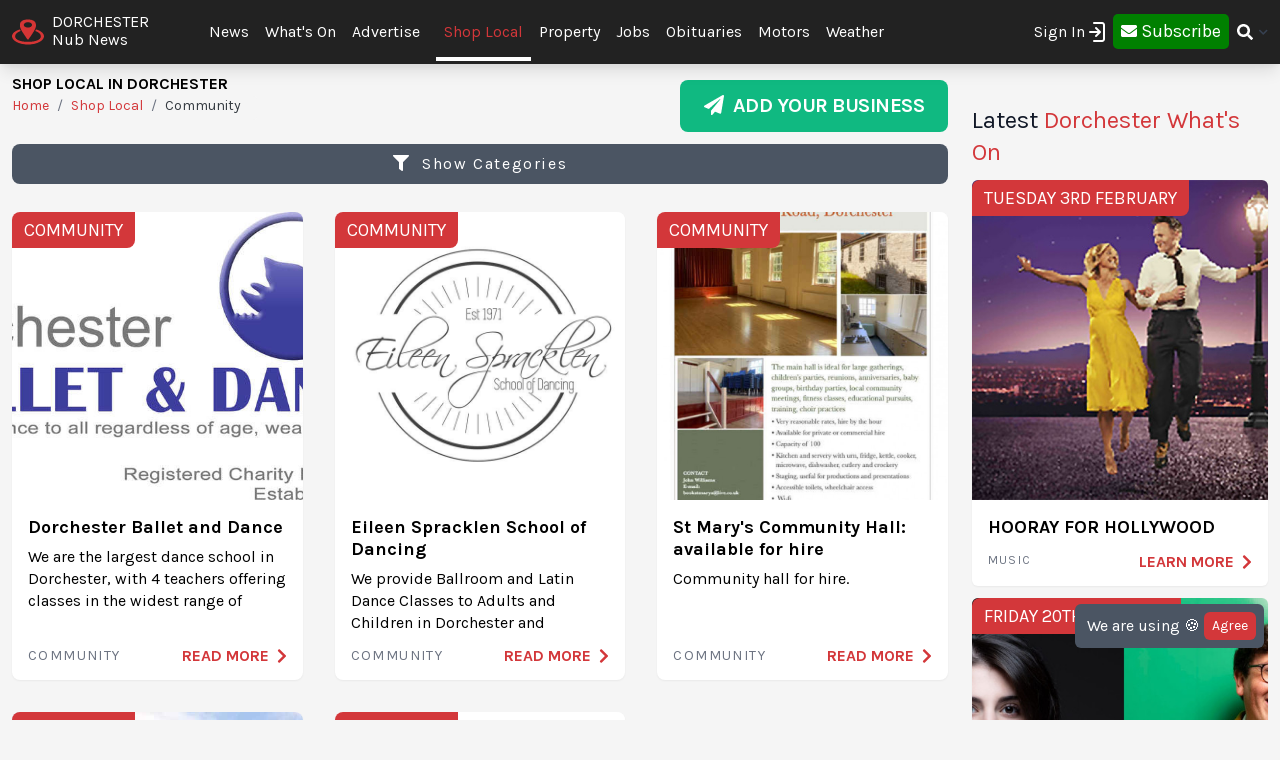

--- FILE ---
content_type: text/html; charset=UTF-8
request_url: https://dorchester.nub.news/directories/community
body_size: 17181
content:
<!DOCTYPE html>
<html lang="en">
<head>
    <meta charset="UTF-8">
    <meta name="viewport" content="width=device-width, initial-scale=1.0">
    <title>Shop Local in Dorchester | Community | Dorchester Nub News</title>

    <meta property="og:description" content="At Nub News we want to make local news easily accessible on all devices, without intrusive pop-up adverts or clickbait." />
    <meta name="description" content="At Nub News we want to make local news easily accessible on all devices, without intrusive pop-up adverts or clickbait." />

<meta property="og:locale" content="en_GB" />



    <meta property="og:url" content="https://dorchester.nub.news/directories/community" />
    <link rel="canonical" href="https://dorchester.nub.news/directories/community" />

    <meta property="og:site_name" content="Dorchester Nub News" />
    <meta property="og:type" content="website" />
    <meta property="og:title" content="Shop Local in Dorchester | Community | Dorchester Nub News" />

    <meta name="twitter:card" content="summary_large_image">
 <meta name="twitter:site" content="@DorchesterNub">  <meta name="twitter:title" content="Shop Local in Dorchester | Community | Dorchester Nub News">  <meta name="twitter:description" content="At Nub News we want to make local news easily accessible on all devices, without intrusive pop-up adverts or clickbait.">     <link rel="shortcut icon" sizes="16x16 24x24 32x32 48x48 64x64" href="https://dorchester.nub.news/images/favicons/favicon.ico">
    <link rel="icon" href="https://dorchester.nub.news/images/favicons/favicon.ico" type="image/x-icon">
    <link rel="apple-touch-icon" sizes="57x57" href="https://dorchester.nub.news/images/favicons/favicon-57.png">
    <link rel="apple-touch-icon-precomposed" sizes="57x57" href="https://dorchester.nub.news/images/favicons/favicon-57.png">
    <link rel="apple-touch-icon" sizes="72x72" href="https://dorchester.nub.news/images/favicons/favicon-72.png">
    <link rel="apple-touch-icon" sizes="114x114" href="https://dorchester.nub.news/images/favicons/favicon-114.png">
    <link rel="apple-touch-icon" sizes="120x120" href="https://dorchester.nub.news/images/favicons/favicon-120.png">
    <link rel="apple-touch-icon" sizes="144x144" href="https://dorchester.nub.news/images/favicons/favicon-144.png">
    <link rel="apple-touch-icon" sizes="152x152" href="https://dorchester.nub.news/images/logo/ios/152.png">
    <link rel="apple-touch-icon" sizes="167x167" href="https://dorchester.nub.news/images/logo/ios/167.png">
    <link rel="apple-touch-icon" sizes="180x180" href="https://dorchester.nub.news/images/logo/ios/180.png">

    <link rel="manifest" href="/js13kpwa.webmanifest" />
    <meta name="mobile-web-app-capable" content="yes" />
    <link href="https://dorchester.nub.news/images/logo/ios/1024.png" sizes="1024x1024" rel="apple-touch-startup-image" />

    <meta name="application-name" content="Nub News">
    <meta name="msapplication-TileImage" content="https://dorchester.nub.news/images/favicons/favicon-144.png">
    <meta name="msapplication-TileColor" content="#2A2A2A">

        <meta name="google-site-verification" content="J4x5HnoqP5ZLpjiVqdL_8ze9b7HAH9deLdlOzUuxLog" />
<!-- Global site tag (gtag.js) - Google Analytics -->
<script async src="https://www.googletagmanager.com/gtag/js?id=G-XD4X1EC306"></script>
<script>
window.dataLayer = window.dataLayer || [];
function gtag(){dataLayer.push(arguments);}
gtag('js', new Date());
gtag('config', 'G-XD4X1EC306');
</script>
<!-- End Google Tag Manager -->

<!-- Google Tag Manager -->
<script>(function(w,d,s,l,i){w[l]=w[l]||[];w[l].push({'gtm.start':
new Date().getTime(),event:'gtm.js'});var f=d.getElementsByTagName(s)[0],
j=d.createElement(s),dl=l!='dataLayer'?'&l='+l:'';j.async=true;j.src=
'https://www.googletagmanager.com/gtm.js?id='+i+dl;f.parentNode.insertBefore(j,f);
})(window,document,'script','dataLayer','GTM-MP5JPLW');</script>
<!-- End Google Tag Manager -->
    
    
    <link
            rel="preload"
            href="https://fonts.googleapis.com/css?family=Karla:400,700&display=swap"
            as="style"
            onload="this.onload=null;this.rel='stylesheet'"
    />
    <noscript>
        <link
                href="https://fonts.googleapis.com/css?family=Karla:400,700&display=swap"
                rel="stylesheet"
                type="text/css"
        />
    </noscript>

    <style>
        .font-family-karla {
            font-family: karla;
        }
    </style>

    <!-- Styles -->
        <link rel="stylesheet" href="https://dorchester.nub.news/css/app.css?v=1690366877">

    
    <style >[wire\:loading], [wire\:loading\.delay], [wire\:loading\.inline-block], [wire\:loading\.inline], [wire\:loading\.block], [wire\:loading\.flex], [wire\:loading\.table], [wire\:loading\.grid], [wire\:loading\.inline-flex] {display: none;}[wire\:loading\.delay\.shortest], [wire\:loading\.delay\.shorter], [wire\:loading\.delay\.short], [wire\:loading\.delay\.long], [wire\:loading\.delay\.longer], [wire\:loading\.delay\.longest] {display:none;}[wire\:offline] {display: none;}[wire\:dirty]:not(textarea):not(input):not(select) {display: none;}input:-webkit-autofill, select:-webkit-autofill, textarea:-webkit-autofill {animation-duration: 50000s;animation-name: livewireautofill;}@keyframes livewireautofill { from {} }</style>

    <!-- Facebook Pixel Analytics -->
        <!-- Meta Pixel Code -->
<script>
!function(f,b,e,v,n,t,s)
{if(f.fbq)return;n=f.fbq=function(){n.callMethod?
n.callMethod.apply(n,arguments):n.queue.push(arguments)};
if(!f._fbq)f._fbq=n;n.push=n;n.loaded=!0;n.version='2.0';
n.queue=[];t=b.createElement(e);t.async=!0;
t.src=v;s=b.getElementsByTagName(e)[0];
s.parentNode.insertBefore(t,s)}(window, document,'script',
'https://connect.facebook.net/en_US/fbevents.js');
fbq('init', '717352296295312');
fbq('track', 'PageView');
</script>
<noscript><img height="1" width="1" style="display:none"
src="https://www.facebook.com/tr?id=717352296295312&ev=PageView&noscript=1"
/></noscript>
<!-- End Meta Pixel Code -->
    
    <!-- Google tag (gtag.js) -->
    <script async src="https://www.googletagmanager.com/gtag/js?id=G-95564DWDK5"></script>
    <script>
        window.dataLayer = window.dataLayer || [];
        function gtag(){dataLayer.push(arguments);}
        gtag('js', new Date());

                gtag('config', 'G-95564DWDK5');
            </script>

    <!-- Google Analytics -->
        <!-- Global site tag (gtag.js) - Google Analytics -->
<script async src="https://www.googletagmanager.com/gtag/js?id=UA-186274062-1"></script>
<script>
  window.dataLayer = window.dataLayer || [];
  function gtag(){dataLayer.push(arguments);}
  gtag('js', new Date());

  gtag('config', 'UA-186274062-1');
</script>

<!-- Google Tag Manager (noscript) -->
<noscript><iframe src="https://www.googletagmanager.com/ns.html?id=GTM-MP5JPLW"
height="0" width="0" style="display:none;visibility:hidden"></iframe></noscript>
<!-- End Google Tag Manager (noscript) -->
        
    </head>
<body class="bg-gray-300 font-family-karla" style="/*background-color: #f0f0f0;*/">

<!-- Topic Category Nav -->
<!-- DESKTOP MENU -->
<div class="hidden lg:block">

    <div class="mt-0 fixed w-full z-10 top-0  shadow-lg" style="background: #222222;">
        <nav id="nav-content" class="mx-auto" style="max-width: 1536px;">
            <div class="w-9/12 pl-2">
                <div class="">
                    <div class="">

                        <div class="float-left flex items-center py-3 pl-1 mr-5 pt-2">
                            <a href="https://dorchester.nub.news" class="flex items-center mb-0">
                                <!-- Website Logo -->
                                <img src="https://dorchester.nub.news/images/nub-icon.svg" alt="Nub News Logo" class="h-8 w-8 mr-2 mt-2">
                                <div class="flex flex-col">
                                    <div class="text-white leading-6 uppercase">Dorchester</div>
                                    <div class="text-white leading-3">Nub News</div>
                                </div>
                            </a>
                        </div>

                        <!-- Primary Navbar items -->
                        <div class="float-left flex items-center space-x-0 py-5" style="margin-left: 2rem;">
                                                                                                                <div class="hoverable">
                                <a href="https://dorchester.nub.news/news" class="header-menu-gap pl-2 pr-2 py-6 text-white hover:bg-gray-800">
                                    News
                                </a>
                            </div>
                                                                                                                  <div class="hoverable">
                                  <a href="https://dorchester.nub.news/whats-on" class="header-menu-gap pl-2 pr-2 py-6 text-white hover:bg-gray-800">
                                      What&#039;s On
                                  </a>
                              </div>
                              <div class="hoverable">
                                  <a href="/advertise-with-us" class="header-menu-gap pl-2 pr-2 py-6 text-white hover:bg-gray-800">
                                      Advertise
                                  </a>
                              </div>
                                                                                                                <div class="hoverable">
                                <a href="https://dorchester.nub.news/directories" class="header-menu-gap pl-2 pr-2 py-4 text-nubnewsred-800 border-b-4 border-white">
                                    Shop Local
                                </a>
                            </div>
                                                                                                                <div class="hoverable">
                                <a href="https://dorchester.nub.news/property" class="header-menu-gap pl-2 pr-2 py-6 text-white hover:bg-gray-800">
                                    Property
                                </a>
                            </div>
                                                                                                                <div class="hoverable">
                                <a href="https://dorchester.nub.news/jobs" class="header-menu-gap pl-2 pr-2 py-6 text-white hover:bg-gray-800">
                                    Jobs
                                </a>
                            </div>
                                                                                                                <div class="hoverable">
                                <a href="https://dorchester.nub.news/obituaries" class="header-menu-gap pl-2 pr-2 py-6 text-white hover:bg-gray-800">
                                    Obituaries
                                </a>
                            </div>
                                                                                                                <div class="hoverable">
                                <a href="https://dorchester.nub.news/motors" class="header-menu-gap pl-2 pr-2 py-6 text-white hover:bg-gray-800">
                                    Motors
                                </a>
                            </div>
                                                        
                            <div class="hoverable">
                                <a href="/weather" class="header-menu-gap pl-2 pr-2 py-6 text-white hover:bg-gray-800">
                                    Weather
                                </a>
                            </div>
                                                        <!--Toggleable Link-->
                            <div class="toggleable hidden">
                                <input type="checkbox" value="selected" id="toggle-one" class="toggle-input">
                                <label for="toggle-one" class="flex items-center bg-gray-100 text-gray-700 font-semibold rounded focus:outline-none focus:shadow-inner py-2 px-4 cursor-pointer ml-2">
                                    <span class="mr-1">More</span>
                                </label>
                                <div role="toggle" class="p-6 mega-menu mt-3 mb-16 sm:mb-0 shadow-xl bg-gray-100">
                                    <div class="container mx-auto w-full flex flex-wrap justify-between mx-2">
                                        <ul class="px-4 w-full sm:w-1/2 lg:w-1/4 border-gray-600 border-b sm:border-r lg:border-b-0 pb-6 pt-6 lg:pt-3">
                                            <div class="flex items-center">
                                                <h3 class="font-bold text-xl text-gray-600 text-bold mb-2">Dorchester Nub News</h3>
                                            </div>
                                            <p class="text-gray-600 text-2x">
                                                Local news and What's On from Dorchester. <strong>Your town in your pocket.</strong>
                                            </p>
                                        </ul>
                                        <ul class="px-4 w-full sm:w-1/2 lg:w-1/4 border-gray-300 border-b sm:border-r-0 lg:border-r lg:border-b-0 pb-6 pt-6 lg:pt-3">
                                            <h3 class="font-bold text-xl text-gray-600 text-bold mb-2">More ...</h3>
                                                                                                                                                                                                                                                                                                                                                                                                                                                                                                                                                                                                                                                                                                                                                                            <li style="display: none;">
                                                <a href="/weather" class="block p-3 hover:bg-gray-600 text-gray-600 hover:text-white">
                                                    Weather
                                                </a>
                                            </li>
                                                                                    </ul>

                                        <!-- Latest Articles -->
                                                                            </div>
                                </div>
                            </div>
                        </div>

                        <div class="float-right flex items-center pt-3 mr-3">

                                                        <div class="toggleable">
                                <input type="checkbox" value="selected" id="toggle-login" class="toggle-input">
                                <label for="toggle-login" id="link_toggle_desktop"
                                       class="flex items-center text-gray-700 rounded focus:outline-none focus:shadow-inner py-2 pr-4 cursor-pointer ml-2"
                                       style="color:white; margin-right:-22px;">
                                    Sign In <img src="https://nub.news/images/login.png" style="width:24px;" />
                                </label>
                                <div role="toggle" class="p-6 mega-menu mt-2 mb-4 sm:mb-0 shadow-xl bg-gray-100" style="width: auto; left:auto; margin-left: -167px;">
                                    <div class="container mx-auto w-full">

                                        <button onClick="closeLinkDesktop();" class="p-1" type="button" style="
                                    float: right;
                                    color: grey;
                                    margin-top: -20px;
                                    margin-right: -20px;
                                    ">
                                            <svg
                                                    style="
                                          fill: currentcolor;
                                          width: 20px;
                                          height: auto;
                                          border-radius: 10px;
                                          border: 1px solid gray;"
                                                    viewBox="-3 -3 30 30" xmlns="http://www.w3.org/2000/svg" aria-hidden="true"><path fill-rule="evenodd" clip-rule="evenodd" d="M12.015 14.042 20.707 22 22 20.709 14.06 12 22 3.291 20.707 2l-8.692 7.958L3.293 2.03 2 3.321 9.97 12 2 20.679l1.293 1.291 8.722-7.928Z"></path></svg>
                                        </button>


                                        <div id="send_me_link_desktop">
                                            Send one-time login link to your email:<br>
                                            <input id="sub_email_desktop" placeholder="Your email..." type="subscriber_email_address" name="subscriber_email_address" class="py-1 px-1" style="width: 250px; border-radius: 3px; border: 1px solid grey;" required autofocus>
                                            <button id="button_sub_email_desktop" type="button" onclick="sendLinkDesktop()" class="my-1 mx-1 px-4 py-1" style="border-radius: 5px; color:white;background:rgb(211, 55, 58);">Send</button>
                                        </div>

                                        <div id="sent_link_desktop" style="display:none; margin-top: 5px; margin-bottom: 5px;">
                                            <b>Your one-time login link was sent.<br>
                                                Please, check your mailbox and click on link.</b><br>
                                            Your login link will expire in 15 minutes.
                                        </div>

                                        <div class="w-full justify-between mt-5">
                                            Don't have account? -
                                            <a class="px-2 py-1 " href="javascript:void(0);" onClick="window.livewire.emit('showModal')" title="Subscribe" style="
                                        color: white;
                                        background: green;
                                        border-radius: 5px;
                                        width: 120px;
                                        height: 37px;
                                        ">

                                                <i class="fas fa-envelope" style="margin-top: 6px;"></i>

                                                <span class="text-lg" style="color: white;">Subscribe</span>

                                            </a>
                                        </div>

                                        <script>
                                            function sendLinkDesktop() {

                                                const subEmail = document.getElementById('sub_email_desktop');

                                                if (subEmail.value === '') {
                                                    subEmail.style.border = '2px solid red';
                                                } else {

                                                    const link_info = {
                                                        subscriber_email_address: subEmail.value,
                                                    }

                                                    fetch("/api/subscriber/link", {
                                                        method: "POST",
                                                        headers: {'Content-Type': 'json', 'Accept': 'application/json'},
                                                        body: JSON.stringify(link_info)
                                                    });

                                                    subEmail.style.border = '1px solid grey';

                                                    const subEmailButton = document.getElementById('button_sub_email_desktop');
                                                    subEmailButton.innerHTML = 'Sent!';
                                                    subEmailButton.style.backgroundColor = 'green';

                                                    //subEmailButton.innerHTML = 'Send Again';

                                                    const subEmailSentDesktopBox = document.getElementById('sent_link_desktop');
                                                    subEmailSentDesktopBox.style.display = 'block';

                                                    buttonTimeout = setTimeout(function(){
                                                        const subEmailButton = document.getElementById('button_sub_email_desktop');
                                                        subEmailButton.style.backgroundColor = '#d2373f';
                                                        subEmailButton.innerHTML = 'Send Again';
                                                    },2000);
                                                }
                                            }

                                            function closeLinkDesktop() {
                                                const toggleLoginDesktop = document.getElementById('toggle-login');

                                                if (toggleLoginDesktop.checked) {
                                                    const linkToggleDesktop = document.getElementById('link_toggle_desktop');
                                                    linkToggleDesktop.click();
                                                }
                                            }
                                        </script>

                                    </div>
                                </div>
                            </div>

                            <div class="toggleable" style="margin-top: -2px; margin-left: -5px;">
                                <a class="px-2 py-2" href="javascript:void(0);" onClick="closeLinkDesktop(); window.livewire.emit('showModal')" title="Subscribe" style="
                                color: white;
                                background: green;
                                border-radius: 5px;
                                width: 140px;
                                height: 43px;
                                ">

                                    <i class="fas fa-envelope" style="margin-top: 6px;"></i>

                                    <span class="text-lg" style="color: white;">Subscribe</span>

                                </a>
                            </div>
                            
                            <!--Toggleable Link-->
                            <div class="toggleable">
                                <input type="checkbox" value="selected" id="toggle-two" class="toggle-input">
                                <label for="toggle-two" class="flex items-center text-gray-700 font-semibold rounded focus:outline-none focus:shadow-inner py-2 pl-2 cursor-pointer ml-0">
                                    <i class="fas fa-search text-white"></i>
                                </label>
                                <div role="toggle" class="p-6 mega-menu mt-4 mb-4 sm:mb-0 shadow-xl bg-gray-100">
                                    <div class="w-full">

                                        <div wire:id="gsvMp3UZiEnNTryZzjiU" wire:initial-data="{&quot;fingerprint&quot;:{&quot;id&quot;:&quot;gsvMp3UZiEnNTryZzjiU&quot;,&quot;name&quot;:&quot;frontend.navigation.search-news&quot;,&quot;locale&quot;:&quot;en&quot;,&quot;path&quot;:&quot;directories\/community&quot;,&quot;method&quot;:&quot;GET&quot;,&quot;v&quot;:&quot;acj&quot;},&quot;effects&quot;:{&quot;listeners&quot;:[]},&quot;serverMemo&quot;:{&quot;children&quot;:[],&quot;errors&quot;:[],&quot;htmlHash&quot;:&quot;59a3f34b&quot;,&quot;data&quot;:{&quot;site&quot;:[],&quot;query&quot;:&quot;&quot;,&quot;newsArticles&quot;:[],&quot;highlightIndex&quot;:0},&quot;dataMeta&quot;:{&quot;models&quot;:{&quot;site&quot;:{&quot;class&quot;:&quot;App\\Models\\Site&quot;,&quot;id&quot;:&quot;e5499105-9ac6-45eb-b876-be032f87b311&quot;,&quot;relations&quot;:[],&quot;connection&quot;:&quot;mysql&quot;}}},&quot;checksum&quot;:&quot;0084398fa6bf9d78d12390cb42893c8ed0d97e4d4f9a2081dcd58d7e3364508d&quot;}}">
    <div class="w-full relative text-gray-500">
        <div class="w-full relative">
            <input
            type="search"
            placeholder="Search..."
            autofocus="autofocus"
            class="w-full p-2 pl-8 rounded border border-gray-200 bg-gray-200 focus:bg-white focus:outline-none focus:ring-2 focus:ring-nubnewsred-800 focus:border-transparent text-xl lg:text-2xl"
            wire:model="query"
            wire:keydown.escape="clearFields"
            wire:keydown.tab="clearFields"
            wire:keydown.ArrowUp="decrementHighlight"
            wire:keydown.ArrowDown="incrementHighlight"
            wire:keydown.enter="selectNews"
            >
            <i class="fas fa-search absolute left-2.5 top-3.5"></i>
        </div>
            </div>
</div>

<!-- Livewire Component wire-end:gsvMp3UZiEnNTryZzjiU -->
                                    </div>
                                </div>
                            </div>

                        </div>

                    </div>


                </div>
            </div>
        </nav>
    </div>

</div>

<style>
@media (min-width: 1900px) {
  .header-menu-gap {
    padding-right: 0.75rem!important;
    padding-left: 0.75rem!important;
  }
}
</style>







<!-- MOBILE MENU -->
<div class="lg:hidden">

    <div class="w-full pt-1 bg-white" style="border-bottom: 3px solid rgba(211, 55, 58);">
        <a href="https://dorchester.nub.news" class="flex items-center flex-col" style="border-bottom: 3px solid rgba(52, 58, 64);">
            <!-- Website Logo -->
            <div class="flex items-center">
                <div class="font-semibold leading-3 uppercase float-left" style="color:rgba(52, 58, 64);">Dorchester</div>
                <img src="https://dorchester.nub.news/images/nub-icon.svg" alt="Nub News Logo" class="h-8 w-8 m-2 mt-1 float-left">
                <div class="font-semibold leading-3 uppercase float-left" style="color:rgba(52, 58, 64);">Nub News</div>
            </div>
        </a>
    </div>


    <!-- Navbar goes here -->
    <div class="mt-0 fixed w-full z-10 bottom-0 sticky-menu">
        <nav id="nav-content" class="bg-black shadow-lg" style="background: #222222;">
            <div class="mx-auto px-2">
                <div class="flex justify-between">
                    <div class="flex space-x-7" style="width:33%">

                        <div class="flex items-center py-3 pl-1">
                            <a href="https://dorchester.nub.news" class="flex items-center mb-1">
                                <!-- Website Logo -->
                                <img src="https://dorchester.nub.news/images/nub-icon.svg" alt="Nub News Logo" class="h-8 w-8 mr-2 mt-1">
                                <div class="flex flex-col">
                                    <div class="text-white leading-6 uppercase">
                                                                                Dorchester
                                                                            </div>
                                    <div class="text-white leading-3">Nub News</div>
                                </div>
                            </a>
                        </div>

                    </div>

                    <button id="navbar-burger" class="navbar-burger flex items-center text-white my-3 px-3 py-2" onclick="closeToggle();"
                            style="width: 2.5rem; border-radius: 20%; border: 1px solid white;
                cursor: pointer;
                background-color: #222222;
                color: #ffffff;
                -webkit-tap-highlight-color: transparent;
                ">
                        <div id="navbar-burger-div" class="burger-box"><span></span><span></span><span></span></div>
                    </button>

                    <style>

                        .burger-box.open {
                            -webkit-transform: scale(0.875);
                            -moz-transform: scale(0.875);
                            -ms-transform: scale(0.875);
                            transform: scale(0.875);
                        }

                        .burger-box {
                            --transition: 0.25s ease-in-out;
                            height: 14px;
                            width: 16px;
                            position: relative;
                            margin: auto;
                            -webkit-transform: rotate(0deg);
                            -moz-transform: rotate(0deg);
                            -ms-transform: rotate(0deg);
                            transform: rotate(0deg);
                        }

                        .burger-box.open span:nth-child(3) {
                            -webkit-transform: rotate(-45deg);
                            -moz-transform: rotate(-45deg);
                            -ms-transform: rotate(-45deg);
                            transform: rotate(-45deg);
                            top: 14.25px;
                            left: 1px;
                            width: 19.8px;
                        }

                        .burger-box span:nth-child(3) {
                            top: 12px;
                        }

                        .burger-box.open span:nth-child(2)
                        {
                            width: 0%;
                            opacity: 0;
                        }

                        .burger-box span:nth-child(2) {
                            top: 7px;
                            width: 100%;
                        }

                        .burger-box.open span:nth-child(1) {
                            -webkit-transform: rotate(45deg);
                            -moz-transform: rotate(45deg);
                            -ms-transform: rotate(45deg);
                            transform: rotate(45deg);
                            top: 0.25px;
                            left: 1px;
                            width: 19.8px;
                        }

                        .burger-box span:nth-child(1) {
                            top: 2px;
                        }

                        .burger-box span {
                            display: block;
                            position: absolute;
                            height: 1.5px;
                            width: 100%;
                            left: 0;
                            background: #ffffff;
                            opacity: 1;
                            -webkit-transform: rotate(0deg);
                            -moz-transform: rotate(0deg);
                            -ms-transform: rotate(0deg);
                            transform: rotate(0deg);
                            transform-origin: left center;
                            -webkit-transition: var(--transition);
                            transition: var(--transition);
                        }

                    </style>

                    <script>
                        function closeToggle() {
                            const burger = document.getElementById('navbar-burger-div');
                            burger.classList.toggle("open");
                        }
                    </script>

                    <!-- Mobile menu button -->
                    <div id="nav-toggle" class="lg:hidden flex items-center">
                        <!--Toggleable Link-->

                                                <div class="hoverable" style="margin-top: -2px;
                    ">
                            <a class="px-4 py-3" href="javascript:void(0);" onClick="window.livewire.emit('showModal')" title="Subscribe" style="
                              color: white;
                              background: green;
                              border-radius: 5px;
                              width: 140px;
                              height: 43px;
                              ">

                                <span class="text-xl" style="color: white;">Subscribe</span>

                            </a>
                        </div>
                        

                    </div>

                </div>
            </div>
        </nav>
    </div>

    <!-- Mobile Navbar -->
    <div id="mobileMenuDropdownBlock" class="navbar-menu relative z-50 hidden">
        <div class="navbar-backdrop fixed w-full bg-gray-800 opacity-25"></div>
        <nav id="mobileMenuDropdown" class="fixed w-full bottom-0 flex flex-col py-3 px-6 bg-gray-800 overflow-y-auto" style="margin-bottom: 3.9rem;border-top: 3px solid #222222;">

            <button class="w-full pb-3" onclick="document.getElementById('navbar-burger').click()">
                <svg class="float-right h-6 w-6 text-gray-400 cursor-pointer hover:text-gray-500" xmlns="http://www.w3.org/2000/svg" fill="none" viewBox="0 0 24 24" stroke="currentColor">
                    <path stroke-linecap="round" stroke-linejoin="round" stroke-width="2" d="M19 9l-7 7-7-7" />
                </svg>
            </button>

            <script>

                var swipe = document.getElementById('mobileMenuDropdown');

                var touchstartY = 0;
                var touchendY = 0;

                swipe.addEventListener('touchstart', function(event) {
                    touchstartY = event.changedTouches[0].screenY;
                }, false);

                swipe.addEventListener('touchend', function(event) {
                    touchendY = event.changedTouches[0].screenY;
                    handleSwipe();
                }, false);

                function handleSwipe() {
                    var swiped = 'swiped: ';
                    if (touchendY > touchstartY) {
                        var menuBlock = document.getElementById('navbar-burger');
                        menuBlock.click();
                    }
                }

            </script>

            
            
            
            <div class="w-full mt-0 pt-3">

                <div class="float-left text-left" style="width:23%">
                    <a href="https://dorchester.nub.news/jobs"
                       class="block w-full py-3 uppercase text-xl tracking-wider font-semibold text-white"
                       role="button"
                    >
                        Jobs
                    </a>
                </div>

                <div class="text-white my-3 text-xl float-left">|</div>

                <div class="float-left text-center" style="width: 49%;">
                    <a href="https://dorchester.nub.news/whats-on"
                       class="block w-full py-3 uppercase text-xl tracking-wider font-semibold text-white"
                       role="button"
                    >
                        What&#039;s On
                    </a>
                </div>

                <div class="text-white text-xl my-3 float-left">|</div>

                <div class="float-right text-right" style="width:22%">
                    <a href="https://dorchester.nub.news/news"
                       class="block w-full py-3 uppercase text-xl tracking-wider font-semibold text-white"
                       role="button"
                    >
                        News
                    </a>
                </div>

            </div>

            <div class="mt-3" style="border-top: 1px solid white;">

                <ul>

                    <div class="mb-3 mt-3 uppercase ">
                                                                                                                                                                                                                                                <div
                                class="mb-1 w-1/2 float-left mr-2"
                                x-data="{openMenuNews:false}"
                        >
                            <a href="https://dorchester.nub.news/directories"
                               class="flex justify-between h-8 pr-4 py-3 tracking-wider block font-medium text-white"
                               role="button"
                            >
                                Shop Local
                            </a>
                        </div>
                                                                                                <div
                                class="mb-1 w-1/2 float-left mr-2"
                                x-data="{openMenuNews:false}"
                        >
                            <a href="https://dorchester.nub.news/property"
                               class="flex justify-between h-8 pr-4 py-3 tracking-wider block font-medium text-white"
                               role="button"
                            >
                                Property
                            </a>
                        </div>
                                                                                                                                                                        <div
                                class="mb-1 w-1/2 float-left mr-2"
                                x-data="{openMenuNews:false}"
                        >
                            <a href="https://dorchester.nub.news/obituaries"
                               class="flex justify-between h-8 pr-4 py-3 tracking-wider block font-medium text-white"
                               role="button"
                            >
                                Obituaries
                            </a>
                        </div>
                                                                                                <div
                                class="mb-1 w-1/2 float-left mr-2"
                                x-data="{openMenuNews:false}"
                        >
                            <a href="https://dorchester.nub.news/motors"
                               class="flex justify-between h-8 pr-4 py-3 tracking-wider block font-medium text-white"
                               role="button"
                            >
                                Motors
                            </a>
                        </div>
                                                
                        <div
                                class="mb-1 w-1/2 float-left mr-2"
                                x-data="{openMenuNews:false}"

                        >
                            <a href="/weather"
                               class="flex justify-between h-8 pr-4 py-3 tracking-wider block font-medium text-white"
                               role="button"
                            >
                                Weather
                            </a>
                        </div>
                        
                                                                                                                                                                                                                                                                                                                                                                                                                                            </div>
                </ul>
            </div>

            <div class="mt-5 mb-1 pt-3" style="border-top: 1px solid white">

                <a class="float-left mt-3 mr-3 px-2 py-0 leading-loose text-center font-medium leading-none bg-gray-50 hover:bg-gray-100 rounded uppercase" style="color:#000000b5" href="https://dorchester.nub.news/contact">Contact</a>
                <a class="float-left mt-3 px-2 py-0 leading-loose text-center font-medium leading-none bg-gray-50 hover:bg-gray-100 rounded uppercase" style="color:#000000b5" href="/advertise-with-us">Advertising</a>

                                <div class="mt-2 float-right">
              <span onclick="loginToggleMobile()"
                    class="flex items-center text-white text-xl text-medium rounded focus:outline-none focus:shadow-inner py-2 pl-2 pr-2 cursor-pointer ml-2">
                  Sign In <img src="https://nub.news/images/login.png" style="width:24px;" />
              </span>
                </div>

                <script>
                    function loginToggleMobile() {

                        const loginBlock = document.getElementById('loginBlockMobile');

                        loginBlock.classList.toggle("heightClass");

                    }
                </script>

                

                <style>
                    .heightClass {
                        height:0px!important;
                    }
                </style>

            </div>

            <div id="accountBlock" class="heightClass" style="transition: all 0.5s ease-in-out; height:115px; overflow: hidden;">
                <div class="container mx-auto w-full flex flex-wrap justify-between mx-2 text-white uppercase mt-2">
                    <ul class="w-full">
                        <li>
                            <a href="https://dorchester.nub.news/subscriber/subscription" class="block pb-2">
                                Your Subscription
                            </a>
                        </li>
                        <li>
                            <a href="https://dorchester.nub.news/subscriber/emails" class="block py-1">
                                Manage Emails
                            </a>
                        </li>
                        <li>
                            <a href="https://dorchester.nub.news/subscriber/logout" class="block pt-2">
                                Logout
                            </a>
                        </li>
                    </ul>
                </div>
            </div>

            <div id="loginBlockMobile" class="sm:mb-0 heightClass" style="transition: all 0.5s ease-in-out; height:100px; overflow: hidden;">
                <div class="container mx-auto w-full">

                    <div id="send_me_link_desktop" class="text-white">
                        Send one-time login link:<br>
                        <input id="sub_email_desktop_mobile" placeholder="Your email..." type="subscriber_email_address" name="subscriber_email_address" class="text-black py-1 px-1" style="width: 200px; border-radius: 3px; border: 1px solid grey;" required autofocus>
                        <button id="button_sub_email_mobile" type="button" onclick="sendLinkDesktopMobile(); document.getElementById('loginBlockMobile').style.height = '180px';" class="my-1 mx-1 px-4 py-1" style="border-radius: 5px; color:white;background:rgb(211, 55, 58);">Send</button>
                    </div>

                    <div id="sent_link_mobile" class="text-white" style="display:none; margin-top: 5px; margin-bottom: 5px;">
                        <b>Your one-time login link was sent.<br>
                            Please, check your mailbox.</b><br>
                        Your login link will expire in 15 minutes.
                    </div>

                    <div class="w-full justify-between mt-3 text-white">
                        Don't have account?
                        <a class="px-2 py-1 underline" href="javascript:void(0);" onClick="window.livewire.emit('showModal')" title="Subscribe" style="
                  color: white;

                  width: 120px;
                  height: 37px;
                  ">

                            <span class="text-lg" style="color: white;">Subscribe </span>

                        </a>
                    </div>

                    <script>
                        function sendLinkDesktopMobile() {

                            const subEmail = document.getElementById('sub_email_desktop_mobile');

                            if (subEmail.value === '') {
                                subEmail.style.border = '2px solid red';
                            } else {

                                const link_info = {
                                    subscriber_email_address: subEmail.value,
                                }

                                fetch("/api/subscriber/link", {
                                    method: "POST",
                                    headers: {'Content-Type': 'json', 'Accept': 'application/json'},
                                    body: JSON.stringify(link_info)
                                });

                                subEmail.style.border = '1px solid grey';

                                const subEmailButton = document.getElementById('button_sub_email_mobile');
                                subEmailButton.innerHTML = 'Sent!';
                                subEmailButton.style.backgroundColor = 'green';

                                //subEmailButton.innerHTML = 'Send Again';

                                const subEmailSentDesktopBox = document.getElementById('sent_link_mobile');
                                subEmailSentDesktopBox.style.display = 'block';

                                buttonTimeout = setTimeout(function(){
                                    const subEmailButton = document.getElementById('button_sub_email_mobile');
                                    subEmailButton.style.backgroundColor = '#d2373f';
                                    subEmailButton.innerHTML = 'Send Again';
                                },2000);
                            }
                        }
                    </script>

                </div>
            </div>

        </nav>

    </div>

</div> 

<div wire:id="IKw5hflZr6qVqiJnqzRl" wire:initial-data="{&quot;fingerprint&quot;:{&quot;id&quot;:&quot;IKw5hflZr6qVqiJnqzRl&quot;,&quot;name&quot;:&quot;frontend.directories.category&quot;,&quot;locale&quot;:&quot;en&quot;,&quot;path&quot;:&quot;directories\/community&quot;,&quot;method&quot;:&quot;GET&quot;,&quot;v&quot;:&quot;acj&quot;},&quot;effects&quot;:{&quot;listeners&quot;:[],&quot;path&quot;:&quot;https:\/\/dorchester.nub.news\/directories\/community&quot;},&quot;serverMemo&quot;:{&quot;children&quot;:{&quot;l3301645500-0&quot;:{&quot;id&quot;:&quot;ny4tmao4CZd6S1LD3kqi&quot;,&quot;tag&quot;:&quot;div&quot;},&quot;l3966064344-1&quot;:{&quot;id&quot;:&quot;1BqE8JOLiKFkuVP8BQxw&quot;,&quot;tag&quot;:&quot;div&quot;},&quot;l3966064344-5&quot;:{&quot;id&quot;:&quot;VffUR4hpa38qxh6pX3yQ&quot;,&quot;tag&quot;:&quot;div&quot;}},&quot;errors&quot;:[],&quot;htmlHash&quot;:&quot;74362a17&quot;,&quot;data&quot;:{&quot;site&quot;:[],&quot;category&quot;:[],&quot;page&quot;:1,&quot;paginators&quot;:{&quot;page&quot;:1},&quot;services&quot;:[{&quot;slug&quot;:&quot;accountants&quot;,&quot;description&quot;:&quot;Accountants&quot;,&quot;count&quot;:1},{&quot;slug&quot;:&quot;builders&quot;,&quot;description&quot;:&quot;Builders&quot;,&quot;count&quot;:1},{&quot;slug&quot;:&quot;cafes-restaurants&quot;,&quot;description&quot;:&quot;Cafes &amp; Restaurants&quot;,&quot;count&quot;:2},{&quot;slug&quot;:&quot;cars&quot;,&quot;description&quot;:&quot;Cars&quot;,&quot;count&quot;:1},{&quot;slug&quot;:&quot;community&quot;,&quot;description&quot;:&quot;Community&quot;,&quot;count&quot;:5},{&quot;slug&quot;:&quot;estate-agents&quot;,&quot;description&quot;:&quot;Estate Agents&quot;,&quot;count&quot;:1},{&quot;slug&quot;:&quot;garden-services&quot;,&quot;description&quot;:&quot;Garden Services&quot;,&quot;count&quot;:1},{&quot;slug&quot;:&quot;jewellers&quot;,&quot;description&quot;:&quot;Jewellers&quot;,&quot;count&quot;:1},{&quot;slug&quot;:&quot;market-stalls&quot;,&quot;description&quot;:&quot;Market Stalls&quot;,&quot;count&quot;:2},{&quot;slug&quot;:&quot;music&quot;,&quot;description&quot;:&quot;Music&quot;,&quot;count&quot;:2},{&quot;slug&quot;:&quot;other&quot;,&quot;description&quot;:&quot;OTHER&quot;,&quot;count&quot;:13},{&quot;slug&quot;:&quot;painters-decorators&quot;,&quot;description&quot;:&quot;Painters &amp; Decorators&quot;,&quot;count&quot;:2},{&quot;slug&quot;:&quot;pets-pet-services&quot;,&quot;description&quot;:&quot;Pets &amp; Pet Services&quot;,&quot;count&quot;:2},{&quot;slug&quot;:&quot;plumbing-heating&quot;,&quot;description&quot;:&quot;Plumbing &amp; Heating&quot;,&quot;count&quot;:1},{&quot;slug&quot;:&quot;shops-food&quot;,&quot;description&quot;:&quot;Shops (Food)&quot;,&quot;count&quot;:1},{&quot;slug&quot;:&quot;shops-non-food&quot;,&quot;description&quot;:&quot;Shops (Non Food)&quot;,&quot;count&quot;:10},{&quot;slug&quot;:&quot;taxis&quot;,&quot;description&quot;:&quot;Taxis&quot;,&quot;count&quot;:1},{&quot;slug&quot;:&quot;vetsanimal-services&quot;,&quot;description&quot;:&quot;Vets\/Animal Services&quot;,&quot;count&quot;:3},{&quot;slug&quot;:&quot;weddings&quot;,&quot;description&quot;:&quot;Weddings&quot;,&quot;count&quot;:1}],&quot;advertisementCategory&quot;:[],&quot;advertisementSection&quot;:[],&quot;advertisementPlacement&quot;:[],&quot;advertisements&quot;:[]},&quot;dataMeta&quot;:{&quot;models&quot;:{&quot;site&quot;:{&quot;class&quot;:&quot;App\\Models\\Site&quot;,&quot;id&quot;:&quot;e5499105-9ac6-45eb-b876-be032f87b311&quot;,&quot;relations&quot;:[],&quot;connection&quot;:&quot;mysql&quot;},&quot;category&quot;:{&quot;class&quot;:&quot;App\\Models\\DirectoryCategory&quot;,&quot;id&quot;:68,&quot;relations&quot;:[],&quot;connection&quot;:&quot;mysql&quot;},&quot;advertisementCategory&quot;:{&quot;class&quot;:&quot;App\\Models\\AdvertisementCategory&quot;,&quot;id&quot;:11,&quot;relations&quot;:[],&quot;connection&quot;:&quot;mysql&quot;},&quot;advertisementSection&quot;:{&quot;class&quot;:&quot;App\\Models\\AdvertisementSection&quot;,&quot;id&quot;:2,&quot;relations&quot;:[],&quot;connection&quot;:&quot;mysql&quot;},&quot;advertisementPlacement&quot;:{&quot;class&quot;:&quot;App\\Models\\AdvertisementPlacement&quot;,&quot;id&quot;:1,&quot;relations&quot;:[],&quot;connection&quot;:&quot;mysql&quot;}},&quot;modelCollections&quot;:{&quot;advertisements&quot;:{&quot;class&quot;:null,&quot;id&quot;:[],&quot;relations&quot;:[],&quot;connection&quot;:null}}},&quot;checksum&quot;:&quot;9010cae7c8ec8c9547d86aba1aa0b1a6e7186c4b4dc50504083444fbbf488bd7&quot;}}">
    <!-- Carousel Example -->
    <div class="container mx-auto">

        <div wire:id="ny4tmao4CZd6S1LD3kqi" wire:initial-data="{&quot;fingerprint&quot;:{&quot;id&quot;:&quot;ny4tmao4CZd6S1LD3kqi&quot;,&quot;name&quot;:&quot;frontend.advertisements.header&quot;,&quot;locale&quot;:&quot;en&quot;,&quot;path&quot;:&quot;directories\/community&quot;,&quot;method&quot;:&quot;GET&quot;,&quot;v&quot;:&quot;acj&quot;},&quot;effects&quot;:{&quot;listeners&quot;:[]},&quot;serverMemo&quot;:{&quot;children&quot;:[],&quot;errors&quot;:[],&quot;htmlHash&quot;:&quot;d1f44641&quot;,&quot;data&quot;:{&quot;advertisements&quot;:[]},&quot;dataMeta&quot;:{&quot;modelCollections&quot;:{&quot;advertisements&quot;:{&quot;class&quot;:null,&quot;id&quot;:[],&quot;relations&quot;:[],&quot;connection&quot;:null}}},&quot;checksum&quot;:&quot;e9fcfa33d3d9603143656dbc5fa24a52cd9dbfa9810e644c91cf56152676092c&quot;}}" class="hidden lg:block ">

    
        <div class="mt-14">

                <div class="mt-16"></div>
            </div>
    
</div>




<div class="lg:hidden">

        <div>

            </div>
    
</div>


<!-- Livewire Component wire-end:ny4tmao4CZd6S1LD3kqi -->
    </div>

    <main>
        <div class="container mx-auto flex flex-wrap pb-6 pt-2">

            <!-- Page Content -->
            <section class="w-full lg:w-9/12 flex flex-col items-center px-3 pt-0">

                <div class="pt-0 pb-0 w-full">

                    <div class="float-left w-1/2" style="max-width: 50%;">
                        <div class="container mx-auto flex flex-wrap">
                            <h1 class="w-full flex flex-col px-0 font-bold uppercase ">
                                Shop Local in 
                                Dorchester                            </h1>
                        </div>
                        <div style="margin-left: -1rem;">
                            <nav class="container mx-auto">
        <ol class="pl-4 pr-4 pb-1 rounded flex flex-wrap bg-gray-300 text-sm text-gray-800">
            
                                    <li>
                        <a href="https://dorchester.nub.news" class="text-nubnewsred-800 hover:text-nubnewsred-900 hover:underline focus:text-nubnewsred-900 focus:underline">
                            Home
                        </a>
                    </li>
                
                                    <li class="text-gray-500 px-2">
                        /
                    </li>
                
            
                                    <li>
                        <a href="https://dorchester.nub.news/directories" class="text-nubnewsred-800 hover:text-nubnewsred-900 hover:underline focus:text-nubnewsred-900 focus:underline">
                            Shop Local
                        </a>
                    </li>
                
                                    <li class="text-gray-500 px-2">
                        /
                    </li>
                
            
                                    <li>
                        Community
                    </li>
                
                
                    </ol>
    </nav>

                        </div>
                    </div>

                    <div class="float-right pt-2 w-1/2">
                        <a href="https://dorchester.nub.news/nub-it/business-create">
    <button class="float-right text-sm md:text-xl relative bg-green-500 hover:bg-green-700 text-white pb-3 pt-3 pl-2 pr-2 md:pb-3 md:pt-3 md:pl-6 md:pr-6 rounded-lg uppercase font-semibold tracking-tight overflow-visible">
        <i class="fas fa-paper-plane text-white"></i>&nbsp; Add your Business
    </button>
</a>
                    </div>

                </div>

                <div class="w-full mb-0 mt-3" @click.away="open = false" x-data="{ open: false }">

    <button type="button" @click="open = !open"
            class="mb-3 w-full h-10 px-3 text-white transition-colors duration-150 bg-gray-600 rounded-lg focus:shadow-outline hover:bg-gray-800 font-medium tracking-widest title-font">
        <i class="fas fa-filter mr-2"></i>
        Show Categories
    </button>

    <div :class="{'showpopup': open, 'hidden': !open}" class="container mx-auto">
        <div class="flex flex-col px-2 py-4 bg-white rounded-b-md shadow"
             x-show="close"
             x-transition:enter="transition ease-out origin-top duration-300"
             x-transition:enter-start="opacity-0 transform scale-90"
             x-transition:enter-end="opacity-100 transform scale-100"
             x-transition:leave="transition ease-in origin-top duration-300"
             x-transition:leave-start="opacity-100 transform scale-100"
             x-transition:leave-end="opacity-0 transform scale-90"
        >
            <div class="flex flex-wrap">
                                                                <ul class="w-2/4">
                                                            <li>
                        <a href="https://dorchester.nub.news/directories/accountants"
                           class="block  text-gray-600  p-1 pl-2 pr-2 hover:bg-gray-600 hover:text-white">
                            Accountants
                            <span class="inline-flex justify-center items-center px-2 text-sm font-medium text-gray-800 bg-gray-200 rounded-full dark:bg-gray-700 dark:text-gray-300">
                                        1
                                        </span>
                        </a>
                    </li>
                                                            <li>
                        <a href="https://dorchester.nub.news/directories/builders"
                           class="block  text-gray-600  p-1 pl-2 pr-2 hover:bg-gray-600 hover:text-white">
                            Builders
                            <span class="inline-flex justify-center items-center px-2 text-sm font-medium text-gray-800 bg-gray-200 rounded-full dark:bg-gray-700 dark:text-gray-300">
                                        1
                                        </span>
                        </a>
                    </li>
                                                            <li>
                        <a href="https://dorchester.nub.news/directories/cafes-restaurants"
                           class="block  text-gray-600  p-1 pl-2 pr-2 hover:bg-gray-600 hover:text-white">
                            Cafes &amp; Restaurants
                            <span class="inline-flex justify-center items-center px-2 text-sm font-medium text-gray-800 bg-gray-200 rounded-full dark:bg-gray-700 dark:text-gray-300">
                                        2
                                        </span>
                        </a>
                    </li>
                                                            <li>
                        <a href="https://dorchester.nub.news/directories/cars"
                           class="block  text-gray-600  p-1 pl-2 pr-2 hover:bg-gray-600 hover:text-white">
                            Cars
                            <span class="inline-flex justify-center items-center px-2 text-sm font-medium text-gray-800 bg-gray-200 rounded-full dark:bg-gray-700 dark:text-gray-300">
                                        1
                                        </span>
                        </a>
                    </li>
                                                            <li>
                        <a href="https://dorchester.nub.news/directories/community"
                           class="block  font-bold text-nubnewsred-800 underline  p-1 pl-2 pr-2 hover:bg-gray-600 hover:text-white">
                            Community
                            <span class="inline-flex justify-center items-center px-2 text-sm font-medium text-gray-800 bg-gray-200 rounded-full dark:bg-gray-700 dark:text-gray-300">
                                        5
                                        </span>
                        </a>
                    </li>
                                                            <li>
                        <a href="https://dorchester.nub.news/directories/estate-agents"
                           class="block  text-gray-600  p-1 pl-2 pr-2 hover:bg-gray-600 hover:text-white">
                            Estate Agents
                            <span class="inline-flex justify-center items-center px-2 text-sm font-medium text-gray-800 bg-gray-200 rounded-full dark:bg-gray-700 dark:text-gray-300">
                                        1
                                        </span>
                        </a>
                    </li>
                                                            <li>
                        <a href="https://dorchester.nub.news/directories/garden-services"
                           class="block  text-gray-600  p-1 pl-2 pr-2 hover:bg-gray-600 hover:text-white">
                            Garden Services
                            <span class="inline-flex justify-center items-center px-2 text-sm font-medium text-gray-800 bg-gray-200 rounded-full dark:bg-gray-700 dark:text-gray-300">
                                        1
                                        </span>
                        </a>
                    </li>
                                                            <li>
                        <a href="https://dorchester.nub.news/directories/jewellers"
                           class="block  text-gray-600  p-1 pl-2 pr-2 hover:bg-gray-600 hover:text-white">
                            Jewellers
                            <span class="inline-flex justify-center items-center px-2 text-sm font-medium text-gray-800 bg-gray-200 rounded-full dark:bg-gray-700 dark:text-gray-300">
                                        1
                                        </span>
                        </a>
                    </li>
                                                            <li>
                        <a href="https://dorchester.nub.news/directories/market-stalls"
                           class="block  text-gray-600  p-1 pl-2 pr-2 hover:bg-gray-600 hover:text-white">
                            Market Stalls
                            <span class="inline-flex justify-center items-center px-2 text-sm font-medium text-gray-800 bg-gray-200 rounded-full dark:bg-gray-700 dark:text-gray-300">
                                        2
                                        </span>
                        </a>
                    </li>
                                                            <li>
                        <a href="https://dorchester.nub.news/directories/music"
                           class="block  text-gray-600  p-1 pl-2 pr-2 hover:bg-gray-600 hover:text-white">
                            Music
                            <span class="inline-flex justify-center items-center px-2 text-sm font-medium text-gray-800 bg-gray-200 rounded-full dark:bg-gray-700 dark:text-gray-300">
                                        2
                                        </span>
                        </a>
                    </li>
                                    </ul>
                                <ul class="w-2/4">
                                                            <li>
                        <a href="https://dorchester.nub.news/directories/other"
                           class="block  text-gray-600  p-1 pl-2 pr-2 hover:bg-gray-600 hover:text-white">
                            OTHER
                            <span class="inline-flex justify-center items-center px-2 text-sm font-medium text-gray-800 bg-gray-200 rounded-full dark:bg-gray-700 dark:text-gray-300">
                                        13
                                        </span>
                        </a>
                    </li>
                                                            <li>
                        <a href="https://dorchester.nub.news/directories/painters-decorators"
                           class="block  text-gray-600  p-1 pl-2 pr-2 hover:bg-gray-600 hover:text-white">
                            Painters &amp; Decorators
                            <span class="inline-flex justify-center items-center px-2 text-sm font-medium text-gray-800 bg-gray-200 rounded-full dark:bg-gray-700 dark:text-gray-300">
                                        2
                                        </span>
                        </a>
                    </li>
                                                            <li>
                        <a href="https://dorchester.nub.news/directories/pets-pet-services"
                           class="block  text-gray-600  p-1 pl-2 pr-2 hover:bg-gray-600 hover:text-white">
                            Pets &amp; Pet Services
                            <span class="inline-flex justify-center items-center px-2 text-sm font-medium text-gray-800 bg-gray-200 rounded-full dark:bg-gray-700 dark:text-gray-300">
                                        2
                                        </span>
                        </a>
                    </li>
                                                            <li>
                        <a href="https://dorchester.nub.news/directories/plumbing-heating"
                           class="block  text-gray-600  p-1 pl-2 pr-2 hover:bg-gray-600 hover:text-white">
                            Plumbing &amp; Heating
                            <span class="inline-flex justify-center items-center px-2 text-sm font-medium text-gray-800 bg-gray-200 rounded-full dark:bg-gray-700 dark:text-gray-300">
                                        1
                                        </span>
                        </a>
                    </li>
                                                            <li>
                        <a href="https://dorchester.nub.news/directories/shops-food"
                           class="block  text-gray-600  p-1 pl-2 pr-2 hover:bg-gray-600 hover:text-white">
                            Shops (Food)
                            <span class="inline-flex justify-center items-center px-2 text-sm font-medium text-gray-800 bg-gray-200 rounded-full dark:bg-gray-700 dark:text-gray-300">
                                        1
                                        </span>
                        </a>
                    </li>
                                                            <li>
                        <a href="https://dorchester.nub.news/directories/shops-non-food"
                           class="block  text-gray-600  p-1 pl-2 pr-2 hover:bg-gray-600 hover:text-white">
                            Shops (Non Food)
                            <span class="inline-flex justify-center items-center px-2 text-sm font-medium text-gray-800 bg-gray-200 rounded-full dark:bg-gray-700 dark:text-gray-300">
                                        10
                                        </span>
                        </a>
                    </li>
                                                            <li>
                        <a href="https://dorchester.nub.news/directories/taxis"
                           class="block  text-gray-600  p-1 pl-2 pr-2 hover:bg-gray-600 hover:text-white">
                            Taxis
                            <span class="inline-flex justify-center items-center px-2 text-sm font-medium text-gray-800 bg-gray-200 rounded-full dark:bg-gray-700 dark:text-gray-300">
                                        1
                                        </span>
                        </a>
                    </li>
                                                            <li>
                        <a href="https://dorchester.nub.news/directories/vetsanimal-services"
                           class="block  text-gray-600  p-1 pl-2 pr-2 hover:bg-gray-600 hover:text-white">
                            Vets/Animal Services
                            <span class="inline-flex justify-center items-center px-2 text-sm font-medium text-gray-800 bg-gray-200 rounded-full dark:bg-gray-700 dark:text-gray-300">
                                        3
                                        </span>
                        </a>
                    </li>
                                                            <li>
                        <a href="https://dorchester.nub.news/directories/weddings"
                           class="block  text-gray-600  p-1 pl-2 pr-2 hover:bg-gray-600 hover:text-white">
                            Weddings
                            <span class="inline-flex justify-center items-center px-2 text-sm font-medium text-gray-800 bg-gray-200 rounded-full dark:bg-gray-700 dark:text-gray-300">
                                        1
                                        </span>
                        </a>
                    </li>
                                    </ul>
                                            </div>
        </div>
    </div>
</div>

    <div class="flex flex-wrap -m-4 mt-0">


<div class="p-4 lg:w-1/3 md:w-1/3 w-full">
  <div class="h-full rounded-lg overflow-hidden bg-white rounded-md shadow-sm relative">
  
    <a class="relative" href="https://dorchester.nub.news/directories/community/dorchester-ballet-and-dance">
        <div class="relative overflow-hidden w-full bg-black">
  
                                  <img class="lg:h-72 md:h-36 bg-black object-cover object-center w-full"
                 src="https://nub.news/api/image/9018/category.jpeg" title="" alt="">
            

          <a href="https://dorchester.nub.news/directories/community" 
          class="hover:underline absolute text-lg top-0 bg-nubnewsred-800 text-white py-1 px-3 rounded-br-lg rounded-tl-md uppercase">
              Community
          </a>
        </div>
    </a>
  
    <div class="p-4 mb-5">
        <a href="https://dorchester.nub.news/directories/community/dorchester-ballet-and-dance" 
        class="block mb-2 text-lg font-semibold hover:text-nubnewsred-800 hover:underline leading-tight text-black">
            Dorchester Ballet and Dance
        </a>
        <div class="flex space-x-1 leading-snug mb-3" style="overflow-y: hidden; max-height: 4rem;">
        <p>We are the largest dance school in Dorchester, with 4 teachers offering classes in the widest range of dance disciplines; for enjoyment or as an opening to a dance vocation. We have a large airy dance studio with mirrors, barres, a sprung floor and plenty of free parking.</p>
        </div>
    </div>

    <div class="w-full p-4 absolute bottom-0 pb-3">
        <div class="float-left items-center text-sm mt-5" style="margin-top: 22px;">
            <a href="https://dorchester.nub.news/directories/community" 
            class="font-medium tracking-widest text-gray-500 title-font uppercase hover:underline">
                Community
            </a>
        </div>
        <div class="float-right items-center mt-5">
            <a href="https://dorchester.nub.news/directories/community/dorchester-ballet-and-dance" 
            class="text-base inline-flex items-center text-nubnewsred-800 md:mb-0 lg:mb-0 uppercase font-bold">
                Read More
                <i class="fas fa-chevron-right ml-2"></i>
            </a>
        </div>
    </div>
  
  </div>
</div>
<div class="p-4 lg:w-1/3 md:w-1/3 w-full">
  <div class="h-full rounded-lg overflow-hidden bg-white rounded-md shadow-sm relative">
  
    <a class="relative" href="https://dorchester.nub.news/directories/community/eileen-spracklen-school-of-dancing">
        <div class="relative overflow-hidden w-full bg-black">
  
                                  <img class="lg:h-72 md:h-36 bg-black object-cover object-center w-full"
                 src="https://nub.news/api/image/9017/category.jpeg" title="" alt="">
            

          <a href="https://dorchester.nub.news/directories/community" 
          class="hover:underline absolute text-lg top-0 bg-nubnewsred-800 text-white py-1 px-3 rounded-br-lg rounded-tl-md uppercase">
              Community
          </a>
        </div>
    </a>
  
    <div class="p-4 mb-5">
        <a href="https://dorchester.nub.news/directories/community/eileen-spracklen-school-of-dancing" 
        class="block mb-2 text-lg font-semibold hover:text-nubnewsred-800 hover:underline leading-tight text-black">
            Eileen Spracklen School of Dancing
        </a>
        <div class="flex space-x-1 leading-snug mb-3" style="overflow-y: hidden; max-height: 4rem;">
        <p>We provide Ballroom and Latin Dance Classes to Adults and Children in Dorchester and surrounding villages.</p>
        </div>
    </div>

    <div class="w-full p-4 absolute bottom-0 pb-3">
        <div class="float-left items-center text-sm mt-5" style="margin-top: 22px;">
            <a href="https://dorchester.nub.news/directories/community" 
            class="font-medium tracking-widest text-gray-500 title-font uppercase hover:underline">
                Community
            </a>
        </div>
        <div class="float-right items-center mt-5">
            <a href="https://dorchester.nub.news/directories/community/eileen-spracklen-school-of-dancing" 
            class="text-base inline-flex items-center text-nubnewsred-800 md:mb-0 lg:mb-0 uppercase font-bold">
                Read More
                <i class="fas fa-chevron-right ml-2"></i>
            </a>
        </div>
    </div>
  
  </div>
</div>
<div class="p-4 lg:w-1/3 md:w-1/3 w-full">
  <div class="h-full rounded-lg overflow-hidden bg-white rounded-md shadow-sm relative">
  
    <a class="relative" href="https://dorchester.nub.news/directories/community/st-mary39s-community-hall-available-for-hire">
        <div class="relative overflow-hidden w-full bg-black">
  
                                  <img class="lg:h-72 md:h-36 bg-black object-cover object-center w-full"
                 src="https://nub.news/api/image/9014/category.jpeg" title="" alt="">
            

          <a href="https://dorchester.nub.news/directories/community" 
          class="hover:underline absolute text-lg top-0 bg-nubnewsred-800 text-white py-1 px-3 rounded-br-lg rounded-tl-md uppercase">
              Community
          </a>
        </div>
    </a>
  
    <div class="p-4 mb-5">
        <a href="https://dorchester.nub.news/directories/community/st-mary39s-community-hall-available-for-hire" 
        class="block mb-2 text-lg font-semibold hover:text-nubnewsred-800 hover:underline leading-tight text-black">
            St Mary's Community Hall: available for hire
        </a>
        <div class="flex space-x-1 leading-snug mb-3" style="overflow-y: hidden; max-height: 4rem;">
        <p>Community hall for hire.</p>
        </div>
    </div>

    <div class="w-full p-4 absolute bottom-0 pb-3">
        <div class="float-left items-center text-sm mt-5" style="margin-top: 22px;">
            <a href="https://dorchester.nub.news/directories/community" 
            class="font-medium tracking-widest text-gray-500 title-font uppercase hover:underline">
                Community
            </a>
        </div>
        <div class="float-right items-center mt-5">
            <a href="https://dorchester.nub.news/directories/community/st-mary39s-community-hall-available-for-hire" 
            class="text-base inline-flex items-center text-nubnewsred-800 md:mb-0 lg:mb-0 uppercase font-bold">
                Read More
                <i class="fas fa-chevron-right ml-2"></i>
            </a>
        </div>
    </div>
  
  </div>
</div>
<div class="p-4 lg:w-1/3 md:w-1/3 w-full">
  <div class="h-full rounded-lg overflow-hidden bg-white rounded-md shadow-sm relative">
  
    <a class="relative" href="https://dorchester.nub.news/directories/community/dorchester-town-community-football-club">
        <div class="relative overflow-hidden w-full bg-black">
  
                                  <img class="lg:h-72 md:h-36 bg-black object-cover object-center w-full"
                 src="https://nub.news/api/image/9005/category.jpeg" title="" alt="">
            

          <a href="https://dorchester.nub.news/directories/community" 
          class="hover:underline absolute text-lg top-0 bg-nubnewsred-800 text-white py-1 px-3 rounded-br-lg rounded-tl-md uppercase">
              Community
          </a>
        </div>
    </a>
  
    <div class="p-4 mb-5">
        <a href="https://dorchester.nub.news/directories/community/dorchester-town-community-football-club" 
        class="block mb-2 text-lg font-semibold hover:text-nubnewsred-800 hover:underline leading-tight text-black">
            Dorchester Town Community Football Club
        </a>
        <div class="flex space-x-1 leading-snug mb-3" style="overflow-y: hidden; max-height: 4rem;">
        <p>Community owned, not for profit football club based at The Avenue Stadium. There are numerous ways to get involved, as well as the first team we are also the home of Dorchester Town Youth, Ability Counts, Walking football and a DTFC Senior team for over 40's, all playing on the state of art 3G pitch. The cub runs a weekly adult six-a-side league, taking place on a Monday evening, kids football holiday clubs and a very popular monthly bingo.</p>
        </div>
    </div>

    <div class="w-full p-4 absolute bottom-0 pb-3">
        <div class="float-left items-center text-sm mt-5" style="margin-top: 22px;">
            <a href="https://dorchester.nub.news/directories/community" 
            class="font-medium tracking-widest text-gray-500 title-font uppercase hover:underline">
                Community
            </a>
        </div>
        <div class="float-right items-center mt-5">
            <a href="https://dorchester.nub.news/directories/community/dorchester-town-community-football-club" 
            class="text-base inline-flex items-center text-nubnewsred-800 md:mb-0 lg:mb-0 uppercase font-bold">
                Read More
                <i class="fas fa-chevron-right ml-2"></i>
            </a>
        </div>
    </div>
  
  </div>
</div>
<div class="p-4 lg:w-1/3 md:w-1/3 w-full">
  <div class="h-full rounded-lg overflow-hidden bg-white rounded-md shadow-sm relative">
  
    <a class="relative" href="https://dorchester.nub.news/directories/community/healthwatch-dorset">
        <div class="relative overflow-hidden w-full bg-black">
  
                                  <img class="lg:h-72 md:h-36 bg-black object-cover object-center w-full"
                 src="https://nub.news/api/image/8996/category.jpeg" title="" alt="">
            

          <a href="https://dorchester.nub.news/directories/community" 
          class="hover:underline absolute text-lg top-0 bg-nubnewsred-800 text-white py-1 px-3 rounded-br-lg rounded-tl-md uppercase">
              Community
          </a>
        </div>
    </a>
  
    <div class="p-4 mb-5">
        <a href="https://dorchester.nub.news/directories/community/healthwatch-dorset" 
        class="block mb-2 text-lg font-semibold hover:text-nubnewsred-800 hover:underline leading-tight text-black">
            Healthwatch Dorset
        </a>
        <div class="flex space-x-1 leading-snug mb-3" style="overflow-y: hidden; max-height: 4rem;">
        <p>We are the county&apos;s independent health and care champion. We exist to ensure that people are at the heart of care. Our dedicated team of staff and volunteers listen to what people like about local health and care services, and what could be improved. These views are then shared with the decision-making organisations in the county, so together we can make a real difference.</p>
        </div>
    </div>

    <div class="w-full p-4 absolute bottom-0 pb-3">
        <div class="float-left items-center text-sm mt-5" style="margin-top: 22px;">
            <a href="https://dorchester.nub.news/directories/community" 
            class="font-medium tracking-widest text-gray-500 title-font uppercase hover:underline">
                Community
            </a>
        </div>
        <div class="float-right items-center mt-5">
            <a href="https://dorchester.nub.news/directories/community/healthwatch-dorset" 
            class="text-base inline-flex items-center text-nubnewsred-800 md:mb-0 lg:mb-0 uppercase font-bold">
                Read More
                <i class="fas fa-chevron-right ml-2"></i>
            </a>
        </div>
    </div>
  
  </div>
</div>
</div>
            </section>

            <!-- Right Sidebar Section -->
            <aside class="w-full md:w-6/12 lg:w-3/12 flex flex-col items-center px-3 pt-2">
                <div wire:id="1BqE8JOLiKFkuVP8BQxw" wire:initial-data="{&quot;fingerprint&quot;:{&quot;id&quot;:&quot;1BqE8JOLiKFkuVP8BQxw&quot;,&quot;name&quot;:&quot;frontend.advertisements.right-column&quot;,&quot;locale&quot;:&quot;en&quot;,&quot;path&quot;:&quot;directories\/community&quot;,&quot;method&quot;:&quot;GET&quot;,&quot;v&quot;:&quot;acj&quot;},&quot;effects&quot;:{&quot;listeners&quot;:[]},&quot;serverMemo&quot;:{&quot;children&quot;:[],&quot;errors&quot;:[],&quot;htmlHash&quot;:&quot;122de6d1&quot;,&quot;data&quot;:{&quot;advertisements&quot;:[]},&quot;dataMeta&quot;:{&quot;modelCollections&quot;:{&quot;advertisements&quot;:{&quot;class&quot;:null,&quot;id&quot;:[],&quot;relations&quot;:[],&quot;connection&quot;:null}}},&quot;checksum&quot;:&quot;a57b00472ba38745d3e6e4575126c48acf5477d103c836257acf1a31b38b0379&quot;}}" class="hidden lg:block mt-4" style="width: 100%;">
    
    


        
</div>

<!-- Livewire Component wire-end:1BqE8JOLiKFkuVP8BQxw -->
<!--
news
offers
whats-on
classifieds
motors
obituaries
directories
properties
jobs
specials
-->


<div wire:id="VffUR4hpa38qxh6pX3yQ" wire:initial-data="{&quot;fingerprint&quot;:{&quot;id&quot;:&quot;VffUR4hpa38qxh6pX3yQ&quot;,&quot;name&quot;:&quot;sidebar.show-event-pictures-articles&quot;,&quot;locale&quot;:&quot;en&quot;,&quot;path&quot;:&quot;directories\/community&quot;,&quot;method&quot;:&quot;GET&quot;,&quot;v&quot;:&quot;acj&quot;},&quot;effects&quot;:{&quot;listeners&quot;:[]},&quot;serverMemo&quot;:{&quot;children&quot;:[],&quot;errors&quot;:[],&quot;htmlHash&quot;:&quot;985b6b08&quot;,&quot;data&quot;:{&quot;site&quot;:[]},&quot;dataMeta&quot;:{&quot;models&quot;:{&quot;site&quot;:{&quot;class&quot;:&quot;App\\Models\\Site&quot;,&quot;id&quot;:&quot;e5499105-9ac6-45eb-b876-be032f87b311&quot;,&quot;relations&quot;:[],&quot;connection&quot;:&quot;mysql&quot;}}},&quot;checksum&quot;:&quot;8340abb227b3151366290661b3facdfafe8f29696154a2a05dcec16a65e19b5e&quot;}}" class="w-full mb-3">
        <div class="flex flex-col">
        <div class="flex flex-wrap sm:flex-row flex-col pt-2 pb-1 mb-2">
            <h1 class="flex-1 text-gray-900 font-medium title-font text-2xl mb-2 sm:mb-0"><a class="hover:underline" href="/whats-on">Latest <span class="text-nubnewsred-800">Dorchester What's On</span></a></h1>
        </div>
    </div>
            <div class="w-full mb-3 bg-white rounded-md shadow-sm overflow-hidden relative">
        <p class="absolute text-lg top-0 bg-nubnewsred-800 text-white py-1 px-3 rounded-br-lg rounded-tl-lg uppercase">
                        Tuesday 3rd February
                    </p>
                                <a href="https://dorchester.nub.news/whats-on/music/hooray-for-hollywood-86818">
            <img class="h-80 w-full object-cover object-center" loading="lazy" src="https://nub.news/api/image/720626/category.jpeg" title="HOORAY FOR HOLLYWOOD" alt="HOORAY FOR HOLLYWOOD">
        </a>
                        <div class="p-4 mb-5">
            <a href="https://dorchester.nub.news/whats-on/music/hooray-for-hollywood-86818" class="block mb-3 text-lg font-semibold leading-tight text-black">
                HOORAY FOR HOLLYWOOD
            </a>
        </div>

        <div class="w-full p-4 absolute bottom-0 pb-3 ">
                        <div class="float-left items-center text-sm mt-5">
                <!-- Category -->
                <a href="https://dorchester.nub.news/whats-on/music" class="text-xs font-medium tracking-widest text-gray-500 title-font uppercase">
                    Music
                </a>
            </div>
                        <div class="float-right items-center mt-5">
                <a href="https://dorchester.nub.news/whats-on/music/hooray-for-hollywood-86818" class="text-base inline-flex items-center text-nubnewsred-800 md:mb-0 lg:mb-0 uppercase font-bold">
                    Learn More
                    <i class="fas fa-chevron-right ml-2"></i>
                </a>
            </div>
        </div>
    </div>
        <div class="w-full mb-3 bg-white rounded-md shadow-sm overflow-hidden relative">
        <p class="absolute text-lg top-0 bg-nubnewsred-800 text-white py-1 px-3 rounded-br-lg rounded-tl-lg uppercase">
                        Friday 20th February
                    </p>
                                <a href="https://dorchester.nub.news/whats-on/music/martin-james-bartlett-and-mariam-batsashvili-piano-duets-86819">
            <img class="h-80 w-full object-cover object-center" loading="lazy" src="https://nub.news/api/image/720632/category.jpeg" title="Martin James Bartlett and Mariam Batsashvili" alt="Martin James Bartlett and Mariam Batsashvili">
        </a>
                        <div class="p-4 mb-5">
            <a href="https://dorchester.nub.news/whats-on/music/martin-james-bartlett-and-mariam-batsashvili-piano-duets-86819" class="block mb-3 text-lg font-semibold leading-tight text-black">
                Martin James Bartlett and Mariam Batsashvili (piano duets)
            </a>
        </div>

        <div class="w-full p-4 absolute bottom-0 pb-3 ">
                        <div class="float-left items-center text-sm mt-5">
                <!-- Category -->
                <a href="https://dorchester.nub.news/whats-on/music" class="text-xs font-medium tracking-widest text-gray-500 title-font uppercase">
                    Music
                </a>
            </div>
                        <div class="float-right items-center mt-5">
                <a href="https://dorchester.nub.news/whats-on/music/martin-james-bartlett-and-mariam-batsashvili-piano-duets-86819" class="text-base inline-flex items-center text-nubnewsred-800 md:mb-0 lg:mb-0 uppercase font-bold">
                    Learn More
                    <i class="fas fa-chevron-right ml-2"></i>
                </a>
            </div>
        </div>
    </div>
    
</div>

<!-- Livewire Component wire-end:VffUR4hpa38qxh6pX3yQ -->


<div class="w-full bg-white flex flex-col my-4 p-6 rounded-md shadow-sm">
    <a href="https://dorchester.nub.news/advertise-with-us" class="flex items-center py-4 px-2 justify-center">
        <img src="https://dorchester.nub.news/images/nub-icon.svg" alt="Nub News Logo" class="w-24 mr-2">
    </a>
    <p class="text-xl text-center">Find out how to</p>
    <p class="text-xl font-semibold text-center text-nubnewsred-800">SPONSOR / ADVERTISE</p>
    <p class="text-xl text-center">with</p>
    <p class="text-xl font-semibold text-center pb-1">Dorchester Nub News</p>
    <a href="https://dorchester.nub.news/advertise-with-us" class="w-full bg-nubnewsred-800 text-white font-bold text-sm uppercase rounded hover:bg-nubnewsred-900 flex items-center justify-center px-2 py-3 mt-4">
        Click Here
    </a>
</div>
            </aside>

        </div>
    </main>
</div>

<!-- Livewire Component wire-end:IKw5hflZr6qVqiJnqzRl -->

<!-- Main footer -->
<footer class="bg-gray-800 sm:mt-10">

    <!-- Copyright Bar -->
    <div class="pt-2">

        <!-- Donation main popup -->

        
        
                <!-- END Donation main popup -->

        <script>

            // Tracking System

            window.onload = function(e) {

                var uuid = "10000000-1000-4000-8000-100000000000".replace(/[018]/g, c =>
                    (+c ^ crypto.getRandomValues(new Uint8Array(1))[0] & 15 >> +c / 4).toString(16)
                );

                //banner impression begin
                const send_impression = (banner_id) => {

                    const screen_width = window.innerWidth || document.documentElement.clientWidth || document.body.clientWidth;

                    function getCookieValue(name)
                    {
                        const regex = new RegExp(`(^| )${name}=([^;]+)`)
                        const match = document.cookie.match(regex)
                        if (match) {
                            return match[2]
                        }
                    }

                    const impression_info = {
                        banner_id: banner_id,
                        impression_date: Date.now(),
                        screen_width: screen_width,
                        page_url: window.location.href,
                        user_agent: navigator.userAgent,
                        session: getCookieValue('XSRF-TOKEN'),
                        uuid: uuid
                    }

                    fetch("/api/impression", {
                        method: "POST",
                        headers: {'Content-Type': 'json', 'Accept': 'application/json'},
                        body: JSON.stringify(impression_info)
                    });
                };

                var banner_flags = [];

                const banner_places = document.getElementsByClassName("watch-banner");

                for (let i = 0; i < banner_places.length; i++) {
                    banner_flags[banner_places.item(i).id] = false;
                }

                document.querySelectorAll('.watch-banner').forEach((i) => {
                    if (i) {
                        const observer = new IntersectionObserver((entries) => {
                                observerCallback(entries, observer, i)
                            },
                            {threshold: 0.5});
                        observer.observe(i);
                    }
                })

                const observerCallback = (entries, observer, header) => {
                    entries.forEach((entry, i) => {

                        if(!banner_flags[entry.target.id] && entry.isIntersecting === true) {
                            if(entry.intersectionRatio > 0.5) {
                                send_impression(entry.target.id);
                                banner_flags[entry.target.id] = true;
                            }
                        }

                    });
                };
                //banner impression end


                //banner click begin
                function addEvent(element, evnt, funct){
                    if (element.attachEvent)
                        return element.attachEvent('on'+evnt, funct);
                    else
                        return element.addEventListener(evnt, funct, false);
                }

                document.querySelectorAll('.watch-banner a').forEach((i) => {
                    if (i) {
                        addEvent(
                            i,
                            'click',
                            function () {
                                const screen_width = window.innerWidth || document.documentElement.clientWidth || document.body.clientWidth;

                                const click_info = {
                                    banner_id: i.id.replace('click-',''),
                                    click_date: Date.now(),
                                    link: i.href,
                                    screen_width: screen_width,
                                    page_url: window.location.href,
                                    user_agent: navigator.userAgent,
                                    referer: document.referrer,
                                    uuid: uuid
                                }

                                fetch("/api/click", {
                                    method: "POST",
                                    headers: {'Content-Type': 'json', 'Accept': 'application/json'},
                                    body: JSON.stringify(click_info)
                                });
                            }
                        );
                    }
                })
                //banner click end


                //page views begin
                var userEngagementCounter = Date.now();
                var view_date = Date.now();

                const screen_width = window.innerWidth || document.documentElement.clientWidth || document.body.clientWidth;

                const view_info = {
                    view_date: view_date,
                    uuid: uuid,
                    screen_width: screen_width,
                    page_url: window.location.href,
                    user_agent: navigator.userAgent,
                    referer: document.referrer,
                    engagement_time: 0,
                    timezone: Intl.DateTimeFormat().resolvedOptions().timeZone,
                    browser_lang: navigator.language || navigator.userLanguage
                }

                fetch("/api/view", {
                    method: "POST",
                    headers: {'Content-Type': 'json', 'Accept': 'application/json'},
                    body: JSON.stringify(view_info)
                });
                //page views end
            }

        </script>


        <div class="flex pb-5 px-2 m-auto pt-5 text-gray-400 text-sm flex-col md:flex-row max-w-6xl">

            <div class="mx-auto text-xl uppercase w-full text-center">

                <a class="text-white" href="https://nub.news/">About</a>
                <span class="ml-1 mr-1">|</span> <a class="text-white " href="https://dorchester.nub.news/advertise-with-us">Advertising</a>
                <span class="ml-1 mr-1">|</span> <a class="text-white" href="https://dorchester.nub.news/contact">Contact</a>

                <p class="mt-3 text-sm mb-3">
                    <a class="underline" style="text-transform:none" href="https://dorchester.nub.news/privacy-policy">Privacy</a>
                    <a class="underline" style="text-transform:none" href="https://dorchester.nub.news/disclaimer">Disclaimer</a>
                </p>
                <p class="mt-3 text-sm">
                    &copy; 2018-2026. All Rights Reserved. Nub News.</p>

            </div>

                        <!-- Required Unicons (if you want) -->
            <div class="mt-2 w-full text-center">
                                <a target="_blank" href="https://www.facebook.com/DorchesterNubNews" class="w-7 mx-1">
                    <i class="fab fa-facebook-square fa-2x"></i>
                </a>
                                                <a target="_blank" href="https://twitter.com/DorchesterNub" class="w-7 mx-1">
                    <i class="fab fa-twitter-square fa-2x"></i>
                </a>
                                                            </div>
        </div>
        <div class="flex pb-5 px-3 m-auto pt-5 text-gray-400 text-sm flex-col md:flex-row max-w-6xl w-full">
            <div class="grid place-items-center mx-auto">
                <img src="https://dorchester.nub.news/images/ipso_regulated_new.png" alt="IPSO Regulated" class="mb-4">
                <div class="grid">
                    <p>Nub News is a member of the Independent Press Standards Organisation (which regulates the UK’s magazine and newspaper industry). We abide by the Editors’ Code of Practice and are committed to upholding the highest standards of journalism. If you think that we have not met those standards and want to make a complaint, please click here to <a class="text-white" href="https://dorchester.nub.news/contact">contact us</a>. If we are unable to resolve your complaint, or if you would like more information about IPSO or the Editors’ Code, contact IPSO on <strong>0300 123 2220</strong> or visit <a class="text-white" target="_blank" href="https://www.ipso.co.uk/">www.ipso.co.uk</a></p>
                </div>
            </div>
        </div>

    </div>
</footer>

<script src="/livewire/livewire.js?id=c69d0f2801c01fcf8166" data-turbo-eval="false" data-turbolinks-eval="false" ></script><script data-turbo-eval="false" data-turbolinks-eval="false" >window.livewire = new Livewire();window.Livewire = window.livewire;window.livewire_app_url = '';window.livewire_token = 'vGbHpD737vI1rAfnhqLsIIVFNC06mzkJ51MBQlmI';window.deferLoadingAlpine = function (callback) {window.addEventListener('livewire:load', function () {callback();});};let started = false;window.addEventListener('alpine:initializing', function () {if (! started) {window.livewire.start();started = true;}});document.addEventListener("DOMContentLoaded", function () {if (! started) {window.livewire.start();started = true;}});</script>
<!-- Footer Scripts Start -->

<!-- Footer Scripts End -->

<!-- AlpineJS -->
<script src="https://cdn.jsdelivr.net/gh/alpinejs/alpine@v2.x.x/dist/alpine.min.js" defer></script>
<!-- Font Awesome -->
<script src="https://cdnjs.cloudflare.com/ajax/libs/font-awesome/5.13.0/js/all.min.js" integrity="sha256-KzZiKy0DWYsnwMF+X1DvQngQ2/FxF7MF3Ff72XcpuPs=" crossorigin="anonymous"></script>
<script>
// Burger navigation menus
document.addEventListener('DOMContentLoaded', function() {

    // open
    const burger = document.querySelectorAll('.navbar-burger');
    const menu = document.querySelectorAll('.navbar-menu');

    if (burger.length && menu.length) {
        for (var i = 0; i < burger.length; i++) {
            burger[i].addEventListener('click', function() {
                for (var j = 0; j < menu.length; j++) {
                    menu[j].classList.toggle('hidden');
                }
            });
        }
    }

    // close
    const close = document.querySelectorAll('.navbar-close');
    const backdrop = document.querySelectorAll('.navbar-backdrop');

    if (close.length) {
        for (var i = 0; i < close.length; i++) {
            close[i].addEventListener('click', function() {
                for (var j = 0; j < menu.length; j++) {
                    menu[j].classList.toggle('hidden');
                }
            });
        }
    }

    if (backdrop.length) {
        for (var i = 0; i < backdrop.length; i++) {
            backdrop[i].addEventListener('click', function() {
                for (var j = 0; j < menu.length; j++) {
                    menu[j].classList.toggle('hidden');
                }
            });
        }
    }
});
</script>

<div wire:id="EecjGw3I2sze5bqB8xUw" wire:initial-data="{&quot;fingerprint&quot;:{&quot;id&quot;:&quot;EecjGw3I2sze5bqB8xUw&quot;,&quot;name&quot;:&quot;modals.sign-up-modal&quot;,&quot;locale&quot;:&quot;en&quot;,&quot;path&quot;:&quot;directories\/community&quot;,&quot;method&quot;:&quot;GET&quot;,&quot;v&quot;:&quot;acj&quot;},&quot;effects&quot;:{&quot;listeners&quot;:[&quot;showModal&quot;]},&quot;serverMemo&quot;:{&quot;children&quot;:[],&quot;errors&quot;:[],&quot;htmlHash&quot;:&quot;f43f6752&quot;,&quot;data&quot;:{&quot;show&quot;:false,&quot;email&quot;:null,&quot;site&quot;:[],&quot;success&quot;:null},&quot;dataMeta&quot;:{&quot;models&quot;:{&quot;site&quot;:{&quot;class&quot;:&quot;App\\Models\\Site&quot;,&quot;id&quot;:&quot;e5499105-9ac6-45eb-b876-be032f87b311&quot;,&quot;relations&quot;:[],&quot;connection&quot;:&quot;mysql&quot;}}},&quot;checksum&quot;:&quot;67af4446344e1ff3c13da48b158bc4d8f84658521c13751b09fc3e77a11a877d&quot;}}">
    <div class="fixed top-0 left-0 flex items-center justify-center w-full h-full" style="z-index: 1000; background-color: rgba(0, 0, 0, 0.6); display:  none ;">
        <div class="h-auto p-4 mx-2 text-left bg-white rounded shadow-xl md:max-w-xl md:p-4 lg:p-6 md:mx-0">
            <div class="mt-3 sm:mt-0">
                <button wire:click.prevent="doClose()" type="button" class="float-right text-gray-400 bg-transparent hover:bg-gray-200 hover:text-gray-900 rounded-lg text-md p-1.5 ml-auto inline-flex items-center dark:hover:bg-gray-600 dark:hover:text-white px-3" data-modal-toggle="defaultModal">
                    <i class="fas fa-times"></i>
                </button>

                <!-- Modal header -->
                                    <div class="flex items-start items-center">
                        <h3 class="text-lg font-medium leading-6 text-gray-900 mb-2">
                            <strong style="font-size: 22px;">Sign-up for our FREE newsletter...</strong>
                        </h3>
                    </div>
                    <p class="pt-0 text-base pb-0">
                        We want to provide <span style="text-transform: capitalize;">dorchester</span> with more and more clickbait-free news.<br>
                        <span class="hidden lg:block md:block">Help us grow and sign up to our FREE weekly newsletter.</span>
                    </p>
                    <div class="mt-2">
                        <!-- Email -->
                        <div class="mb-3">

                            <input  class="dark:bg-dark dark:border-primary-darker rounded-md shadow-sm border-gray-300 focus:border-indigo-300 focus:ring focus:ring-indigo-200 focus:ring-opacity-50 form-input mt-1 w-1/2 lg:w-2/3 md:w-2/3 float-left border-b border-gray-400 focus:border-nubnewsred-800" id="email" placeholder="Enter email address" name="email" type="text" wire:model="email" style="border: 1px solid grey">

                                                        
                            <button wire:click.prevent="store()" class="float-left inline-block rounded-md font-semibold py-2 px-2 text-white bg-green-500 ml-2 mt-1" 
                              style="width:100px;">
                              Subscribe
                            </button>

                        </div>
                        

                    </div>
                
                            </div>
                            <div class="mt-2 sm:mt-2">
                <span class="flex w-full">
                    <div class="w-full">
                    </div>
                </span>

                <!-- Donation block -->
                                </div>


                    </div>
    </div>
</div>

<!-- Livewire Component wire-end:EecjGw3I2sze5bqB8xUw -->
<div class="js-cookie-consent cookie-consent fixed bottom-0 right-0 pb-2" style="bottom: 4rem;">
    <div class="max-w-4xl px-4">
        <div class="p-2 rounded-md bg-gray-600">
            <div class="flex items-center justify-between flex-wrap">
                <div class="w-4xl flex-1 items-center">
                    <p class="ml-1 mr-1 text-white cookie-consent__message">
                        We are using <span title="This website uses cookies to deliver and enhance the quality of its services and to analyze traffic." style="cursor:help">&#127850;</span>
                    </p>
                </div>
                <div class="mt-0 flex-shrink-0">
                    <a class="js-cookie-consent-agree cookie-consent__agree cursor-pointer flex items-center justify-center px-2 py-1 rounded-md text-sm font-medium text-white bg-nubnewsred-800 hover:bg-nubnewsred-900">
                        Agree
                    </a>
                </div>
            </div>
        </div>
    </div>
</div>

    <script>

        window.laravelCookieConsent = (function () {

            const COOKIE_VALUE = 1;
            const COOKIE_DOMAIN = 'dorchester.nub.news';

            function consentWithCookies() {
                setCookie('nub_news_cookie_consent', COOKIE_VALUE, 7300);
                hideCookieDialog();
            }

            function cookieExists(name) {
                return (document.cookie.split('; ').indexOf(name + '=' + COOKIE_VALUE) !== -1);
            }

            function hideCookieDialog() {
                const dialogs = document.getElementsByClassName('js-cookie-consent');

                for (let i = 0; i < dialogs.length; ++i) {
                    dialogs[i].style.display = 'none';
                }
            }

            function setCookie(name, value, expirationInDays) {
                const date = new Date();
                date.setTime(date.getTime() + (expirationInDays * 24 * 60 * 60 * 1000));
                document.cookie = name + '=' + value
                    + ';expires=' + date.toUTCString()
                    + ';domain=' + COOKIE_DOMAIN
                    + ';path=/'
                    + ';samesite=lax';
            }

            if (cookieExists('nub_news_cookie_consent')) {
                hideCookieDialog();
            }

            const buttons = document.getElementsByClassName('js-cookie-consent-agree');

            for (let i = 0; i < buttons.length; ++i) {
                buttons[i].addEventListener('click', consentWithCookies);
            }

            return {
                consentWithCookies: consentWithCookies,
                hideCookieDialog: hideCookieDialog
            };
        })();
    </script>




<script defer src="https://static.cloudflareinsights.com/beacon.min.js/vcd15cbe7772f49c399c6a5babf22c1241717689176015" integrity="sha512-ZpsOmlRQV6y907TI0dKBHq9Md29nnaEIPlkf84rnaERnq6zvWvPUqr2ft8M1aS28oN72PdrCzSjY4U6VaAw1EQ==" data-cf-beacon='{"version":"2024.11.0","token":"a5e5a59442984bc48db0f583e78c1f3a","r":1,"server_timing":{"name":{"cfCacheStatus":true,"cfEdge":true,"cfExtPri":true,"cfL4":true,"cfOrigin":true,"cfSpeedBrain":true},"location_startswith":null}}' crossorigin="anonymous"></script>
</body>
</html>
